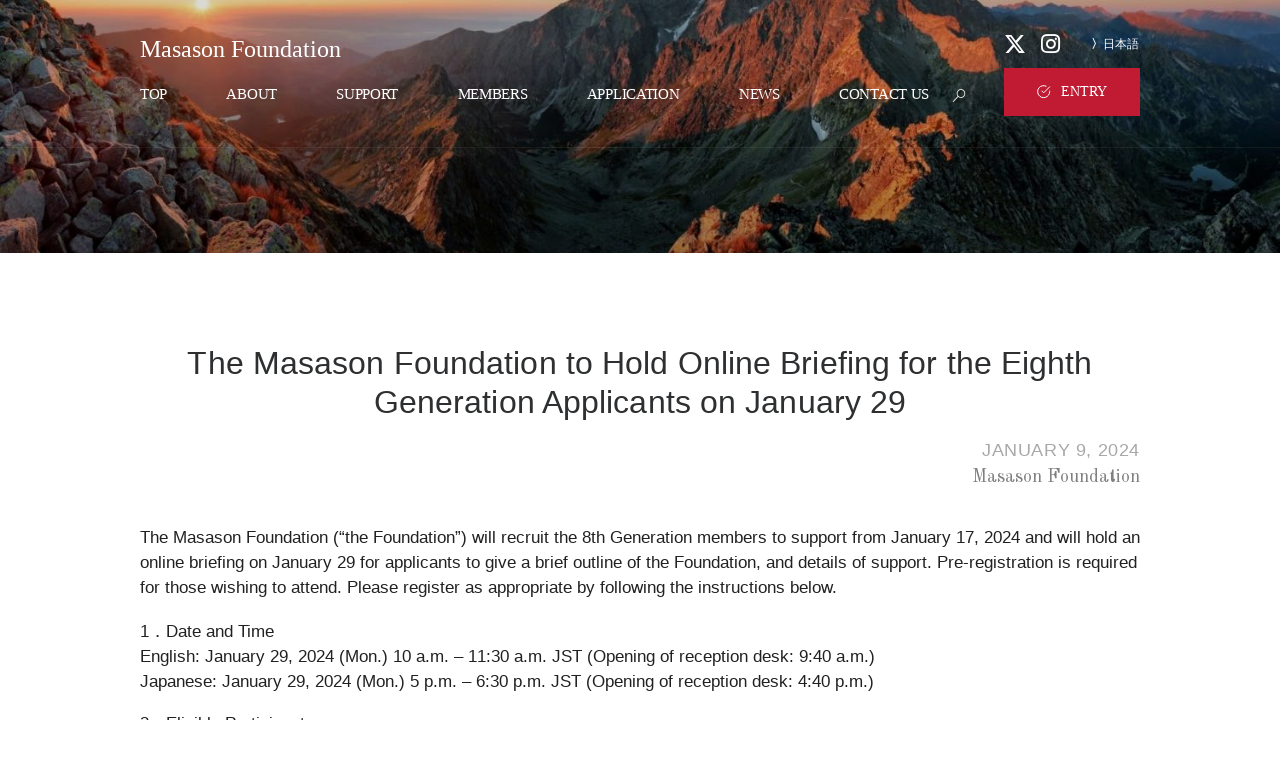

--- FILE ---
content_type: text/html; charset=UTF-8
request_url: https://masason-foundation.org/en/2024/01/09/125245/
body_size: 13572
content:
<!DOCTYPE html>
<html lang="en-US" class="no-js scheme_default">
<head>
<!-- Google Tag Manager -->
<script>(function(w,d,s,l,i){w[l]=w[l]||[];w[l].push({'gtm.start':
new Date().getTime(),event:'gtm.js'});var f=d.getElementsByTagName(s)[0],
j=d.createElement(s),dl=l!='dataLayer'?'&l='+l:'';j.async=true;j.src=
'https://www.googletagmanager.com/gtm.js?id='+i+dl;f.parentNode.insertBefore(j,f);
})(window,document,'script','dataLayer','GTM-537P37W');</script>
<!-- End Google Tag Manager -->

    <!-- Global site tag (gtag.js) - Google Analytics -->
    <script async src="https://www.googletagmanager.com/gtag/js?id=UA-135562726-1"></script>
    <script>
        window.dataLayer = window.dataLayer || [];
        function gtag(){dataLayer.push(arguments);}
        gtag('js', new Date());

        gtag('config', 'UA-135562726-1');
    </script>


    <title>The Masason Foundation to Hold Online Briefing for the Eighth Generation Applicants on January 29 - 孫正義育英財団</title>
<meta name="title" content="The Masason Foundation to Hold Online Briefing for the Eighth Generation Applicants on January 29" />
<meta name="description" content="The Masason Foundation (“the Foundation”) will recruit the 8th Generation members to support from January 17, 2024 and will hold an online briefing on January 29 for applicants to give a brief outline of the Foundation, and details of support. Pre-registration is required for those wishing to attend. Please reg ..." />
<meta property="og:title" content="The Masason Foundation to Hold Online Briefing for the Eighth Generation Applicants on January 29" />
<meta property="og:type" content="article" />
<meta property="og:url" content="https://masason-foundation.org/en/2024/01/09/125245/" />
<meta property="og:description" content="The Masason Foundation (“the Foundation”) will recruit the 8th Generation members to support from January 17, 2024 and will hold an online briefing on January 29 for applicants to give a brief outline of the Foundation, and details of support. Pre-registration is required for those wishing to attend. Please reg ..." />
<meta property="og:site_name" content="孫正義育英財団" />
<meta name="twitter:title" content="The Masason Foundation to Hold Online Briefing for the Eighth Generation Applicants on January 29" />
<meta name="twitter:description" content="The Masason Foundation (“the Foundation”) will recruit the 8th Generation members to support from January 17, 2024 and will hold an online briefing on January 29 for applicants to give a brief outline of the Foundation, and details of support. Pre-registration is required for those wishing to attend. Please reg ..." />
<meta name="twitter:domain" content="孫正義育英財団" />
<meta name="twitter:card" content="summary" />
<link rel="alternate" hreflang="ja" href="https://masason-foundation.org/2024/01/09/125237/" />
<link rel="alternate" hreflang="en" href="https://masason-foundation.org/en/2024/01/09/125245/" />
		<meta charset="UTF-8">
		<meta name="viewport" content="width=device-width, initial-scale=1, maximum-scale=1">
		<link rel="profile" href="http://gmpg.org/xfn/11">
		<link rel="pingback" href="https://masason-foundation.org/xmlrpc.php">
		
<!-- All in One SEO Pack 2.4.5.1 by Michael Torbert of Semper Fi Web Designob_start_detected [-1,-1] -->
<link rel="canonical" href="https://masason-foundation.org/en/2024/01/09/125245/" />
<!-- /all in one seo pack -->
<link rel='dns-prefetch' href='//fonts.googleapis.com' />
<link rel='dns-prefetch' href='//s.w.org' />
<link rel="alternate" type="application/rss+xml" title="孫正義育英財団 &raquo; Feed" href="https://masason-foundation.org/en/feed/" />
<link rel="alternate" type="application/rss+xml" title="孫正義育英財団 &raquo; Comments Feed" href="https://masason-foundation.org/en/comments/feed/" />
		<script type="text/javascript">
			window._wpemojiSettings = {"baseUrl":"https:\/\/s.w.org\/images\/core\/emoji\/2.4\/72x72\/","ext":".png","svgUrl":"https:\/\/s.w.org\/images\/core\/emoji\/2.4\/svg\/","svgExt":".svg","source":{"concatemoji":"https:\/\/masason-foundation.org\/wp-includes\/js\/wp-emoji-release.min.js"}};
			!function(a,b,c){function d(a,b){var c=String.fromCharCode;l.clearRect(0,0,k.width,k.height),l.fillText(c.apply(this,a),0,0);var d=k.toDataURL();l.clearRect(0,0,k.width,k.height),l.fillText(c.apply(this,b),0,0);var e=k.toDataURL();return d===e}function e(a){var b;if(!l||!l.fillText)return!1;switch(l.textBaseline="top",l.font="600 32px Arial",a){case"flag":return!(b=d([55356,56826,55356,56819],[55356,56826,8203,55356,56819]))&&(b=d([55356,57332,56128,56423,56128,56418,56128,56421,56128,56430,56128,56423,56128,56447],[55356,57332,8203,56128,56423,8203,56128,56418,8203,56128,56421,8203,56128,56430,8203,56128,56423,8203,56128,56447]),!b);case"emoji":return b=d([55357,56692,8205,9792,65039],[55357,56692,8203,9792,65039]),!b}return!1}function f(a){var c=b.createElement("script");c.src=a,c.defer=c.type="text/javascript",b.getElementsByTagName("head")[0].appendChild(c)}var g,h,i,j,k=b.createElement("canvas"),l=k.getContext&&k.getContext("2d");for(j=Array("flag","emoji"),c.supports={everything:!0,everythingExceptFlag:!0},i=0;i<j.length;i++)c.supports[j[i]]=e(j[i]),c.supports.everything=c.supports.everything&&c.supports[j[i]],"flag"!==j[i]&&(c.supports.everythingExceptFlag=c.supports.everythingExceptFlag&&c.supports[j[i]]);c.supports.everythingExceptFlag=c.supports.everythingExceptFlag&&!c.supports.flag,c.DOMReady=!1,c.readyCallback=function(){c.DOMReady=!0},c.supports.everything||(h=function(){c.readyCallback()},b.addEventListener?(b.addEventListener("DOMContentLoaded",h,!1),a.addEventListener("load",h,!1)):(a.attachEvent("onload",h),b.attachEvent("onreadystatechange",function(){"complete"===b.readyState&&c.readyCallback()})),g=c.source||{},g.concatemoji?f(g.concatemoji):g.wpemoji&&g.twemoji&&(f(g.twemoji),f(g.wpemoji)))}(window,document,window._wpemojiSettings);
		</script>
		<style type="text/css">
img.wp-smiley,
img.emoji {
	display: inline !important;
	border: none !important;
	box-shadow: none !important;
	height: 1em !important;
	width: 1em !important;
	margin: 0 .07em !important;
	vertical-align: -0.1em !important;
	background: none !important;
	padding: 0 !important;
}
</style>
<link rel='stylesheet' id='contact-form-7-css'  href='https://masason-foundation.org/wp-content/plugins/contact-form-7/includes/css/styles.css' type='text/css' media='all' />
<link rel='stylesheet' id='essential-grid-plugin-settings-css'  href='https://masason-foundation.org/wp-content/plugins/essential-grid/public/assets/css/settings.css' type='text/css' media='all' />
<link rel='stylesheet' id='tp-open-sans-css'  href='https://fonts.googleapis.com/css?family=Open+Sans%3A300%2C400%2C600%2C700%2C800' type='text/css' media='all' />
<link rel='stylesheet' id='tp-raleway-css'  href='https://fonts.googleapis.com/css?family=Raleway%3A100%2C200%2C300%2C400%2C500%2C600%2C700%2C800%2C900' type='text/css' media='all' />
<link rel='stylesheet' id='tp-droid-serif-css'  href='https://fonts.googleapis.com/css?family=Droid+Serif%3A400%2C700' type='text/css' media='all' />
<link rel='stylesheet' id='rs-plugin-settings-css'  href='https://masason-foundation.org/wp-content/plugins/revslider/public/assets/css/settings.css' type='text/css' media='all' />
<style id='rs-plugin-settings-inline-css' type='text/css'>
#slide-1-layer-2{font-size:14px}.tp-bgimg.defaultimg{background-position:top !important}
</style>
<link rel='stylesheet' id='trx_addons-icons-css'  href='https://masason-foundation.org/wp-content/plugins/trx_addons/css/font-icons/css/trx_addons_icons-embedded.css' type='text/css' media='all' />
<link rel='stylesheet' id='swiperslider-css'  href='https://masason-foundation.org/wp-content/plugins/trx_addons/js/swiper/swiper.min.css' type='text/css' media='all' />
<link rel='stylesheet' id='magnific-popup-css'  href='https://masason-foundation.org/wp-content/plugins/trx_addons/js/magnific/magnific-popup.min.css' type='text/css' media='all' />
<link rel='stylesheet' id='trx_addons-css'  href='https://masason-foundation.org/wp-content/plugins/trx_addons/css/trx_addons.css' type='text/css' media='all' />
<link rel='stylesheet' id='wpml-legacy-dropdown-0-css'  href='https://masason-foundation.org/wp-content/plugins/46795_WPML_v3.7.1/templates/language-switchers/legacy-dropdown/style.css' type='text/css' media='all' />
<style id='wpml-legacy-dropdown-0-inline-css' type='text/css'>
.wpml-ls-statics-shortcode_actions, .wpml-ls-statics-shortcode_actions .wpml-ls-sub-menu, .wpml-ls-statics-shortcode_actions a {border-color:#cdcdcd;}.wpml-ls-statics-shortcode_actions a {color:#444444;background-color:#ffffff;}.wpml-ls-statics-shortcode_actions a:hover,.wpml-ls-statics-shortcode_actions a:focus {color:#000000;background-color:#eeeeee;}.wpml-ls-statics-shortcode_actions .wpml-ls-current-language>a {color:#444444;background-color:#ffffff;}.wpml-ls-statics-shortcode_actions .wpml-ls-current-language:hover>a, .wpml-ls-statics-shortcode_actions .wpml-ls-current-language>a:focus {color:#000000;background-color:#eeeeee;}
</style>
<link rel='stylesheet' id='wpml-menu-item-0-css'  href='https://masason-foundation.org/wp-content/plugins/46795_WPML_v3.7.1/templates/language-switchers/menu-item/style.css' type='text/css' media='all' />
<link rel='stylesheet' id='parent-style-css'  href='https://masason-foundation.org/wp-content/themes/mckinney-politics/style.css' type='text/css' media='all' />
<link rel='stylesheet' id='child-style-css'  href='https://masason-foundation.org/wp-content/themes/mckinney-politics-child/style.css' type='text/css' media='all' />
<link rel='stylesheet' id='mckinney-politics-font-google_fonts-css'  href='https://fonts.googleapis.com/css?family=Roboto:400,300,500,400italic,300italic,500italic,700,700italic|Old+Standard+TT:400,700,400italic&#038;subset=latin,latin-ext' type='text/css' media='all' />
<link rel='stylesheet' id='mckinney-politics-fontello-css'  href='https://masason-foundation.org/wp-content/themes/mckinney-politics/css/fontello/css/fontello-embedded.css' type='text/css' media='all' />
<link rel='stylesheet' id='mckinney-politics-main-css'  href='https://masason-foundation.org/wp-content/themes/mckinney-politics-child/style.css' type='text/css' media='all' />
<link rel='stylesheet' id='mckinney-politics-animation-css'  href='https://masason-foundation.org/wp-content/themes/mckinney-politics/css/animation.css' type='text/css' media='all' />
<link rel='stylesheet' id='mckinney-politics-colors-css'  href='https://masason-foundation.org/wp-content/themes/mckinney-politics/css/__colors.css' type='text/css' media='all' />
<link rel='stylesheet' id='mckinney-politics-styles-css'  href='https://masason-foundation.org/wp-content/themes/mckinney-politics/css/__styles.css' type='text/css' media='all' />
<link rel='stylesheet' id='mediaelement-css'  href='https://masason-foundation.org/wp-includes/js/mediaelement/mediaelementplayer-legacy.min.css' type='text/css' media='all' />
<link rel='stylesheet' id='wp-mediaelement-css'  href='https://masason-foundation.org/wp-includes/js/mediaelement/wp-mediaelement.min.css' type='text/css' media='all' />
<link rel='stylesheet' id='mckinney-politics-responsive-css'  href='https://masason-foundation.org/wp-content/themes/mckinney-politics/css/responsive.css' type='text/css' media='all' />
<script type='text/javascript' src='https://masason-foundation.org/wp-includes/js/jquery/jquery.js'></script>
<script type='text/javascript' src='https://masason-foundation.org/wp-includes/js/jquery/jquery-migrate.min.js'></script>
<script type='text/javascript' src='https://masason-foundation.org/wp-content/plugins/essential-grid/public/assets/js/lightbox.js'></script>
<script type='text/javascript' src='https://masason-foundation.org/wp-content/plugins/essential-grid/public/assets/js/jquery.themepunch.tools.min.js'></script>
<script type='text/javascript' src='https://masason-foundation.org/wp-content/plugins/essential-grid/public/assets/js/jquery.themepunch.essential.min.js'></script>
<script type='text/javascript' src='https://masason-foundation.org/wp-content/plugins/revslider/public/assets/js/jquery.themepunch.revolution.min.js'></script>
<script type='text/javascript' src='https://masason-foundation.org/wp-content/plugins/46795_WPML_v3.7.1/templates/language-switchers/legacy-dropdown/script.js'></script>
<script type='text/javascript'>
var mejsL10n = {"language":"en","strings":{"mejs.install-flash":"You are using a browser that does not have Flash player enabled or installed. Please turn on your Flash player plugin or download the latest version from https:\/\/get.adobe.com\/flashplayer\/","mejs.fullscreen-off":"Turn off Fullscreen","mejs.fullscreen-on":"Go Fullscreen","mejs.download-video":"Download Video","mejs.fullscreen":"Fullscreen","mejs.time-jump-forward":["Jump forward 1 second","Jump forward %1 seconds"],"mejs.loop":"Toggle Loop","mejs.play":"Play","mejs.pause":"Pause","mejs.close":"Close","mejs.time-slider":"Time Slider","mejs.time-help-text":"Use Left\/Right Arrow keys to advance one second, Up\/Down arrows to advance ten seconds.","mejs.time-skip-back":["Skip back 1 second","Skip back %1 seconds"],"mejs.captions-subtitles":"Captions\/Subtitles","mejs.captions-chapters":"Chapters","mejs.none":"None","mejs.mute-toggle":"Mute Toggle","mejs.volume-help-text":"Use Up\/Down Arrow keys to increase or decrease volume.","mejs.unmute":"Unmute","mejs.mute":"Mute","mejs.volume-slider":"Volume Slider","mejs.video-player":"Video Player","mejs.audio-player":"Audio Player","mejs.ad-skip":"Skip ad","mejs.ad-skip-info":["Skip in 1 second","Skip in %1 seconds"],"mejs.source-chooser":"Source Chooser","mejs.stop":"Stop","mejs.speed-rate":"Speed Rate","mejs.live-broadcast":"Live Broadcast","mejs.afrikaans":"Afrikaans","mejs.albanian":"Albanian","mejs.arabic":"Arabic","mejs.belarusian":"Belarusian","mejs.bulgarian":"Bulgarian","mejs.catalan":"Catalan","mejs.chinese":"Chinese","mejs.chinese-simplified":"Chinese (Simplified)","mejs.chinese-traditional":"Chinese (Traditional)","mejs.croatian":"Croatian","mejs.czech":"Czech","mejs.danish":"Danish","mejs.dutch":"Dutch","mejs.english":"English","mejs.estonian":"Estonian","mejs.filipino":"Filipino","mejs.finnish":"Finnish","mejs.french":"French","mejs.galician":"Galician","mejs.german":"German","mejs.greek":"Greek","mejs.haitian-creole":"Haitian Creole","mejs.hebrew":"Hebrew","mejs.hindi":"Hindi","mejs.hungarian":"Hungarian","mejs.icelandic":"Icelandic","mejs.indonesian":"Indonesian","mejs.irish":"Irish","mejs.italian":"Italian","mejs.japanese":"Japanese","mejs.korean":"Korean","mejs.latvian":"Latvian","mejs.lithuanian":"Lithuanian","mejs.macedonian":"Macedonian","mejs.malay":"Malay","mejs.maltese":"Maltese","mejs.norwegian":"Norwegian","mejs.persian":"Persian","mejs.polish":"Polish","mejs.portuguese":"Portuguese","mejs.romanian":"Romanian","mejs.russian":"Russian","mejs.serbian":"Serbian","mejs.slovak":"Slovak","mejs.slovenian":"Slovenian","mejs.spanish":"Spanish","mejs.swahili":"Swahili","mejs.swedish":"Swedish","mejs.tagalog":"Tagalog","mejs.thai":"Thai","mejs.turkish":"Turkish","mejs.ukrainian":"Ukrainian","mejs.vietnamese":"Vietnamese","mejs.welsh":"Welsh","mejs.yiddish":"Yiddish"}};
</script>
<script type='text/javascript' src='https://masason-foundation.org/wp-includes/js/mediaelement/mediaelement-and-player.min.js'></script>
<script type='text/javascript' src='https://masason-foundation.org/wp-includes/js/mediaelement/mediaelement-migrate.min.js'></script>
<script type='text/javascript'>
/* <![CDATA[ */
var _wpmejsSettings = {"pluginPath":"\/wp-includes\/js\/mediaelement\/","classPrefix":"mejs-","stretching":"responsive"};
/* ]]> */
</script>
<link rel='https://api.w.org/' href='https://masason-foundation.org/en/wp-json/' />
<link rel="EditURI" type="application/rsd+xml" title="RSD" href="https://masason-foundation.org/xmlrpc.php?rsd" />
<link rel="wlwmanifest" type="application/wlwmanifest+xml" href="https://masason-foundation.org/wp-includes/wlwmanifest.xml" /> 
<link rel='prev' title='The Masason Foundation to Recruit the Eighth Generation Members to Support' href='https://masason-foundation.org/en/2023/12/14/125173/' />
<link rel='next' title='Masason Foundation Starts Accepting the Eighth Generation Member Applications' href='https://masason-foundation.org/en/2024/01/17/125368/' />
<meta name="generator" content="WordPress 4.9.4" />
<link rel='shortlink' href='https://masason-foundation.org/en/?p=125245' />
<link rel="alternate" type="application/json+oembed" href="https://masason-foundation.org/en/wp-json/oembed/1.0/embed?url=https%3A%2F%2Fmasason-foundation.org%2Fen%2F2024%2F01%2F09%2F125245%2F" />
<link rel="alternate" type="text/xml+oembed" href="https://masason-foundation.org/en/wp-json/oembed/1.0/embed?url=https%3A%2F%2Fmasason-foundation.org%2Fen%2F2024%2F01%2F09%2F125245%2F&#038;format=xml" />
<meta name="generator" content="WPML ver:3.7.1 stt:1,28;" />
		<script type="text/javascript">
			var ajaxRevslider;
			
			jQuery(document).ready(function() {
				// CUSTOM AJAX CONTENT LOADING FUNCTION
				ajaxRevslider = function(obj) {
				
					// obj.type : Post Type
					// obj.id : ID of Content to Load
					// obj.aspectratio : The Aspect Ratio of the Container / Media
					// obj.selector : The Container Selector where the Content of Ajax will be injected. It is done via the Essential Grid on Return of Content
					
					var content = "";

					data = {};
					
					data.action = 'revslider_ajax_call_front';
					data.client_action = 'get_slider_html';
					data.token = '46b5e7a0e7';
					data.type = obj.type;
					data.id = obj.id;
					data.aspectratio = obj.aspectratio;
					
					// SYNC AJAX REQUEST
					jQuery.ajax({
						type:"post",
						url:"https://masason-foundation.org/wp-admin/admin-ajax.php",
						dataType: 'json',
						data:data,
						async:false,
						success: function(ret, textStatus, XMLHttpRequest) {
							if(ret.success == true)
								content = ret.data;								
						},
						error: function(e) {
							console.log(e);
						}
					});
					
					 // FIRST RETURN THE CONTENT WHEN IT IS LOADED !!
					 return content;						 
				};
				
				// CUSTOM AJAX FUNCTION TO REMOVE THE SLIDER
				var ajaxRemoveRevslider = function(obj) {
					return jQuery(obj.selector+" .rev_slider").revkill();
				};

				// EXTEND THE AJAX CONTENT LOADING TYPES WITH TYPE AND FUNCTION
				var extendessential = setInterval(function() {
					if (jQuery.fn.tpessential != undefined) {
						clearInterval(extendessential);
						if(typeof(jQuery.fn.tpessential.defaults) !== 'undefined') {
							jQuery.fn.tpessential.defaults.ajaxTypes.push({type:"revslider",func:ajaxRevslider,killfunc:ajaxRemoveRevslider,openAnimationSpeed:0.3});   
							// type:  Name of the Post to load via Ajax into the Essential Grid Ajax Container
							// func: the Function Name which is Called once the Item with the Post Type has been clicked
							// killfunc: function to kill in case the Ajax Window going to be removed (before Remove function !
							// openAnimationSpeed: how quick the Ajax Content window should be animated (default is 0.3)
						}
					}
				},30);
			});
		</script>
					<style type="text/css">
			<!--
				#page_preloader {
					background-color: background-color:#ffffff;;				}
			-->
			</style>
			<meta name="generator" content="Powered by Slider Revolution 5.4.6.4 - responsive, Mobile-Friendly Slider Plugin for WordPress with comfortable drag and drop interface." />
<script type="text/javascript">function setREVStartSize(e){
				try{ var i=jQuery(window).width(),t=9999,r=0,n=0,l=0,f=0,s=0,h=0;					
					if(e.responsiveLevels&&(jQuery.each(e.responsiveLevels,function(e,f){f>i&&(t=r=f,l=e),i>f&&f>r&&(r=f,n=e)}),t>r&&(l=n)),f=e.gridheight[l]||e.gridheight[0]||e.gridheight,s=e.gridwidth[l]||e.gridwidth[0]||e.gridwidth,h=i/s,h=h>1?1:h,f=Math.round(h*f),"fullscreen"==e.sliderLayout){var u=(e.c.width(),jQuery(window).height());if(void 0!=e.fullScreenOffsetContainer){var c=e.fullScreenOffsetContainer.split(",");if (c) jQuery.each(c,function(e,i){u=jQuery(i).length>0?u-jQuery(i).outerHeight(!0):u}),e.fullScreenOffset.split("%").length>1&&void 0!=e.fullScreenOffset&&e.fullScreenOffset.length>0?u-=jQuery(window).height()*parseInt(e.fullScreenOffset,0)/100:void 0!=e.fullScreenOffset&&e.fullScreenOffset.length>0&&(u-=parseInt(e.fullScreenOffset,0))}f=u}else void 0!=e.minHeight&&f<e.minHeight&&(f=e.minHeight);e.c.closest(".rev_slider_wrapper").css({height:f})					
				}catch(d){console.log("Failure at Presize of Slider:"+d)}
			};</script>
		<style type="text/css" id="wp-custom-css">
			

span.logo.sukhhk {
    font-size: 24px;
    top: 10px;
    color: #fff;
    width: 100%;
}

ol li, ul.trx_addons_list>li {
	font-size: 1.2em;
}

.top_panel_navi      .with_bg_image   .scheme_default .state_fixed {
	position: fixed;
	top:0 !important;
}

.cpt_testimonial .more-link{
position: absolute !important;
  bottom: -40px !important;
}

.cpt_testimonial  h3 {
    font-size: 24px!important;
}


.post_layout_chess .post_inner {
    top: 41% !important;
}
.posts_container  .post_meta {
	display: flex !important;
}

.posts_container  .post_meta_item .post_date {
	min-width: 100px !important;
}

.posts_container  .post_meta_item .post_categories {
	max-height: 20px !important;
      min-width: 100px !important;
}


@media (max-width:500px){
	.posts_container .post_meta{
		display: block !important;
	}
	
	.posts_container span.post_meta_item.post_categories{
		margin-left: 0  !important;
		width: 100%!important;
	}
	
	.posts_container .entry-title {
    font-size: 1rem;
}
	
	
}


.admin-bar.top_panel_fixed .top_panel_navi {
    top: 0px;
}

@media (max-width: 500px) {
	li {
		font-size: .9em !important;
	}

	.foundation-overview-wrapper td {
		font-size: 1.2em !important;
	}

	.flow-area-out .flow-item span {
		font-size: 1em !important;
	}

	.close {
		color: #000 !important;
	}

	.posts_container span.post_meta_item.post_categories {
		box-sizing: border-box !important;
		width: 112px !important;
		max-width: 112px !important;
		min-width: 112px !important;
		height: 30px !important;
		max-height: 30px !important;
		min-height: 30px !important;
	}
}

.posts_container span.post_meta_item.post_date {
		width: 84px !important;
    min-width: 84px !important;
    box-sizing: border-box !important;
	}

.posts_container span.post_meta_item.post_categories {
		box-sizing: border-box;
		width: 130px;
		max-width: 130px;
		min-width: 130px;
		height: 30px;
		max-height: 30px;
		min-height: 30px;
	}


.menu-item span {
    	font-size: 16px;
}

@media (max-width: 1100px) {
	.menu-item span {
    	font-size: 14px;
	}
}

@media (max-width: 1439px) and (min-width: 1263px) {
	h1 {
    	font-size: 3.9em !important;
	}
}

.top_panel_style_2 .top_panel_navi {
	margin-top: 0px;
}

.scheme_default .post_featured .mask {
	cursor: default !important;
}		</style>
	  <meta property="og:image" content="https://masason-foundation.org/wp-content/uploads/2018/01/mainogp.png" />

<!-- allposts -->
<!-- allposts -->


  
<!-- font -->
<link href="https://use.fontawesome.com/releases/v5.15.1/css/all.css" rel="stylesheet">
<!-- font -->
</head>

<body class="post-template-default single single-post postid-125245 single-format-standard preloader body_tag body_style_wide scheme_default blog_mode_post is_single sidebar_hide header_style_header-1 header_position_default header_title_on menu_style_top no_layout">
<!-- Google Tag Manager (noscript) -->
<noscript><iframe src="https://www.googletagmanager.com/ns.html?id=GTM-537P37W"
height="0" width="0" style="display:none;visibility:hidden"></iframe></noscript>
<!-- End Google Tag Manager (noscript) -->


	<div id="page_preloader"><div class="preloader_wrap preloader_circle"><div class="preloader_circ1"></div><div class="preloader_circ2"></div><div class="preloader_circ3"></div><div class="preloader_circ4"></div></div></div>
	<div class="body_wrap">

		<div class="page_wrap">

			<header class="top_panel top_panel_style_1 with_bg_image scheme_default"
			style="background-image: url(https://masason-foundation.org/wp-content/uploads/2017/10/cropped-moutainsun-1-e1516613257817.jpeg)"><div class="menu_mobile_button"></div>
<div class="top_panel_fixed_wrap"></div>
<div class="top_panel_navi
			 with_bg_image			scheme_default">



<!-- language_branch- -->
<div class="menu_main_wrap clearfix enpage"><!-- language_branch- -->

		<div class="content_wrap">
			<a href="/en/" data-wpel-link="internal"><span class="logo sukhhk">Masason Foundation</span></a><nav class="menu_main_nav_area menu_hover_slide_line">
			<ul id="menu_main" class="menu_main_nav"><li id="menu-item-2508" class="menu-item menu-item-type-custom menu-item-object-custom menu-item-2508"><a href="/en/" data-wpel-link="internal"><span>Top</span></a></li>
<li id="menu-item-1282" class="menu-item menu-item-type-custom menu-item-object-custom menu-item-1282"><a href="/en/about/" data-wpel-link="internal"><span>About</span></a></li>
<li id="menu-item-1283" class="menu-item menu-item-type-custom menu-item-object-custom menu-item-1283"><a href="/en/support/" data-wpel-link="internal"><span>Support</span></a></li>
<li id="menu-item-1285" class="menu-item menu-item-type-custom menu-item-object-custom menu-item-1285"><a href="/en/scholars/" data-wpel-link="internal"><span>Members</span></a></li>
<li id="menu-item-1291" class="menu-item menu-item-type-custom menu-item-object-custom menu-item-1291"><a href="/en/requirements/" data-wpel-link="internal"><span>Application</span></a></li>
<li id="menu-item-1286" class="menu-item menu-item-type-custom menu-item-object-custom menu-item-1286"><a href="/en/allposts/" data-wpel-link="internal"><span>News</span></a></li>
<li id="menu-item-1538" class="menu-item menu-item-type-custom menu-item-object-custom menu-item-1538"><a href="/en/contact/" data-wpel-link="internal"><span>Contact Us</span></a></li>
<li id="menu-item-wpml-ls-49-en" class="menu-item-language menu-item-language-current menu-item menu-item-has-children wpml-ls-slot-49 wpml-ls-item wpml-ls-item-en wpml-ls-current-language wpml-ls-menu-item wpml-ls-last-item menu-item-wpml-ls-49-en"><a title="English" href="https://masason-foundation.org/en/2024/01/09/125245/" data-wpel-link="internal"><span><span class="wpml-ls-native">English</span></span></a>
<ul class="sub-menu">
	<li id="menu-item-wpml-ls-49-ja" class="menu-item-language menu-item wpml-ls-slot-49 wpml-ls-item wpml-ls-item-ja wpml-ls-menu-item wpml-ls-first-item menu-item-wpml-ls-49-ja"><a title="日本語" href="https://masason-foundation.org/2024/01/09/125237/" data-wpel-link="external" target="_blank" rel="external noopener noreferrer"><span><span class="wpml-ls-native">日本語</span></span></a></li>
</ul>
</li>
</ul>
<div
	 class="wpml-ls-statics-shortcode_actions wpml-ls wpml-ls-legacy-dropdown js-wpml-ls-legacy-dropdown" id="lang_sel">
	<ul>

		<li tabindex="0" class="wpml-ls-slot-shortcode_actions wpml-ls-item wpml-ls-item-en wpml-ls-current-language wpml-ls-last-item wpml-ls-item-legacy-dropdown">
			<a href="#" class="js-wpml-ls-item-toggle wpml-ls-item-toggle lang_sel_sel icl-en" data-wpel-link="internal"><span class="wpml-ls-native icl_lang_sel_native">English</span></a>

			<ul class="wpml-ls-sub-menu">
				
					<li class="icl-ja wpml-ls-slot-shortcode_actions wpml-ls-item wpml-ls-item-ja wpml-ls-first-item">
						<a href="https://masason-foundation.org/2024/01/09/125237/" data-wpel-link="external" target="_blank" rel="external noopener noreferrer"><span class="wpml-ls-native icl_lang_sel_native">日本語</span></a>
					</li>

							</ul>

		</li>

	</ul>
</div><div class="search_wrap search_style_fullscreen">
	<div class="search_form_wrap">
		<form role="search" method="get" class="search_form" action="https://masason-foundation.org/en/">
			<input type="text" class="search_field" placeholder="Search" value="" name="s">
			<button type="submit" class="search_submit icon-search-top"></button>
							<a class="search_close icon-clear-2" data-wpel-link="internal"></a>
					</form>
	</div>
	<div class="search_results widget_area"><a href="#" class="search_results_close icon-cancel" data-wpel-link="internal"></a><div class="search_results_content"></div></div>
</div>


					<!-- <a href="https://masason-foundation.my.salesforce-sites.com/PrivacyPolicyEPage" id="header_entry_btn" class="sc_button sc_button_default sc_button_size_normal sc_button_icon_left sc_button_hover_slide_bottom" style="display: none;" data-wpel-link="external" target="_blank" rel="external noopener noreferrer"><span></span></a> -->
					<a href="https://masason-foundation.my.salesforce-sites.com/PrivacyPolicyEPage" id="header_entry_btn" class="sc_button sc_button_default sc_button_size_normal sc_button_icon_left sc_button_hover_slide_bottom" data-wpel-link="external" target="_blank" rel="external noopener noreferrer"><span></span></a>

					<div id="head_sns_zone">
						<a href="https://twitter.com/masason_f" target="_blank" class=""><i class="fa-brands fa-x-twitter"></i></a>
						<a href="https://www.instagram.com/masason_foundation/" target="_blank" class=""><i class="fab fa-instagram"></i></a>
					</div>

				</nav>


		</div>
	</div>


</div><!-- /.top_panel_navi -->
</header>
<div class="menu_mobile_overlay"></div>
<div class="menu_mobile scheme_dark">
	<div class="menu_mobile_inner">
		<div class="menu_mobile_close icon-cancel"></div>		<nav class="menu_mobile_nav_area">
			 <ul id="menu_mobile" class="menu_mobile_nav"><li class="menu-item menu-item-type-custom menu-item-object-custom menu-item-2508"><a href="/en/" data-wpel-link="internal"><span>Top</span></a></li>
<li class="menu-item menu-item-type-custom menu-item-object-custom menu-item-1282"><a href="/en/about/" data-wpel-link="internal"><span>About</span></a></li>
<li class="menu-item menu-item-type-custom menu-item-object-custom menu-item-1283"><a href="/en/support/" data-wpel-link="internal"><span>Support</span></a></li>
<li class="menu-item menu-item-type-custom menu-item-object-custom menu-item-1285"><a href="/en/scholars/" data-wpel-link="internal"><span>Members</span></a></li>
<li class="menu-item menu-item-type-custom menu-item-object-custom menu-item-1291"><a href="/en/requirements/" data-wpel-link="internal"><span>Application</span></a></li>
<li class="menu-item menu-item-type-custom menu-item-object-custom menu-item-1286"><a href="/en/allposts/" data-wpel-link="internal"><span>News</span></a></li>
<li class="menu-item menu-item-type-custom menu-item-object-custom menu-item-1538"><a href="/en/contact/" data-wpel-link="internal"><span>Contact Us</span></a></li>
<li class="menu-item-language menu-item-language-current menu-item menu-item-has-children wpml-ls-slot-49 wpml-ls-item wpml-ls-item-en wpml-ls-current-language wpml-ls-menu-item wpml-ls-last-item menu-item-wpml-ls-49-en"><a title="English" href="https://masason-foundation.org/en/2024/01/09/125245/" data-wpel-link="internal"><span><span class="wpml-ls-native">English</span></span></a>
<ul class="sub-menu">
	<li class="menu-item-language menu-item wpml-ls-slot-49 wpml-ls-item wpml-ls-item-ja wpml-ls-menu-item wpml-ls-first-item menu-item-wpml-ls-49-ja"><a title="日本語" href="https://masason-foundation.org/2024/01/09/125237/" data-wpel-link="external" target="_blank" rel="external noopener noreferrer"><span><span class="wpml-ls-native">日本語</span></span></a></li>
</ul>
</li>
</ul>
<div
	 class="wpml-ls-statics-shortcode_actions wpml-ls wpml-ls-legacy-dropdown js-wpml-ls-legacy-dropdown" id="lang_sel">
	<ul>

		<li tabindex="0" class="wpml-ls-slot-shortcode_actions wpml-ls-item wpml-ls-item-en wpml-ls-current-language wpml-ls-last-item wpml-ls-item-legacy-dropdown">
			<a href="#" class="js-wpml-ls-item-toggle wpml-ls-item-toggle lang_sel_sel icl-en" data-wpel-link="internal"><span class="wpml-ls-native icl_lang_sel_native">English</span></a>

			<ul class="wpml-ls-sub-menu">
				
					<li class="icl-ja wpml-ls-slot-shortcode_actions wpml-ls-item wpml-ls-item-ja wpml-ls-first-item">
						<a href="https://masason-foundation.org/2024/01/09/125237/" data-wpel-link="external" target="_blank" rel="external noopener noreferrer"><span class="wpml-ls-native icl_lang_sel_native">日本語</span></a>
					</li>

							</ul>

		</li>

	</ul>
</div>
		</nav>		<div class="search_mobile">
			<div class="search_form_wrap">
				<form role="search" method="get" class="search_form" action="https://masason-foundation.org/en/">
					<input type="text" class="search_field" placeholder="Search ..." value="" name="s">
					<button type="submit" class="search_submit icon-search" title="Start search"></button>
				</form>
			</div>
		</div>

		<div id="mobile_sns_zone">
			<a href="https://twitter.com/masason_f" target="_blank" class=""><i class="fa-brands fa-x-twitter"></i></a>
			<a href="https://www.instagram.com/masason_foundation/" target="_blank" class=""><i class="fab fa-instagram"></i></a>
		</div>

		

<!-- language_branch- -->
<!-- language_branch- -->

		<!-- <a href="https://masason-foundation.my.salesforce-sites.com/PrivacyPolicyEPage" id="mobile_entry_btn" class="sc_button sc_button_default sc_button_size_normal sc_button_icon_left sc_button_hover_slide_bottom enpage" style="display: none;" data-wpel-link="external" target="_blank" rel="external noopener noreferrer"><span></span></a> -->
		<a href="https://masason-foundation.my.salesforce-sites.com/PrivacyPolicyEPage" id="mobile_entry_btn" class="sc_button sc_button_default sc_button_size_normal sc_button_icon_left sc_button_hover_slide_bottom enpage" data-wpel-link="external" target="_blank" rel="external noopener noreferrer"><span></span></a>

	</div>
</div>

			<div class="page_content_wrap scheme_default">

								<div class="content_wrap">
				
					
					<div class="content">
						<style>
     .post_date a {
    color: #c01b33;
    pointer-events: none;
    cursor: default;
}
.post_item_single .post_meta {
    margin-bottom: 2px !important;

}
</style>
<article id="post-125245" class="post_item_single post_type_post post_format_ itemscope post-125245 post type-post status-publish format-standard hentry category-event-en"		itemscope itemtype="http://schema.org/BlogPosting">

			<div class="post_header entry-header">
			<h2 class="post_title entry-title" itemprop="headline">The Masason Foundation to Hold Online Briefing for the Eighth Generation Applicants on January 29</h2><div class="post_meta">					<span class="post_meta_item post_date date updated" itemprop="datePublished"><a href="https://masason-foundation.org/en/2024/01/09/125245/" data-wpel-link="internal">January 9, 2024</a></span>
									<span class="post_meta_item post_categories"><a href="https://masason-foundation.org/en/category/event-en/" rel="category tag" data-wpel-link="internal">Event</a></span>
					<a href="https://masason-foundation.org/en/2024/01/09/125245/" class="post_meta_item post_counters_item post_counters_views trx_addons_icon-eye" data-wpel-link="internal"><span class="post_counters_number">681</span><span class="post_counters_label">Views</span></a></div><!-- .post_meta -->			 <span class="post_meta_item post_date date updated" style="text-transform: capitalize;">Masason Foundation </span>
		</div><!-- .post_header -->
			<div class="post_content entry-content" itemprop="articleBody">
		<p>The Masason Foundation (“the Foundation”) will recruit the 8th Generation members to support from January 17, 2024 and will hold an online briefing on January 29 for applicants to give a brief outline of the Foundation, and details of support. Pre-registration is required for those wishing to attend. Please register as appropriate by following the instructions below.<span style="font-size: 10.5px;"> </p>
<p></span> 1．Date and Time<br />English: January 29, 2024 (Mon.) 10 a.m. – 11:30 a.m. JST (Opening of reception desk: 9:40 a.m.)<br />Japanese: January 29, 2024 (Mon.) 5 p.m. – 6:30 p.m. JST (Opening of reception desk: 4:40 p.m.)</p>
<p>2．Eligible Participants <br /><span style="font-weight: 400;">Applicants for the 8th generation  members</span></p>
<p>3．Agenda (Planned) <br /><span style="font-weight: 400;">A briefing on the Foundation, details of support, and application process / Introduction of members /Q&amp;A session</span></p>
<p>4．Pre-registration instructions<br /><span>Please apply using the form (</span><a href="https://forms.gle/hoMv455qpboY75t17" data-wpel-link="external" target="_blank" rel="external noopener noreferrer"><span>https://forms.gle/hoMv455qpboY75t17</span></a><span>) by January 23, 2024 (Tue.) JST.<br /></span>The Zoom URL and access information will be sent to participants on January 25, 2024 (Thu.) JST.<br /><span><br /></span>5．Video <br /><span style="font-weight: 400;">The video of the briefing will be posted on the Foundation’s website at a later date.</span></p>
				<div class="post_meta post_meta_single">
				<span class="post_meta_item post_share"><div class="socials_wrap socials_share socials_size_tiny socials_type_block socials_dir_horizontal"><span class="social_items inited"><span class="social_item social_item_popup"><a href="https://twitter.com/share?url=https%3A%2F%2Fmasason-foundation.org%2Fen%2F2024%2F01%2F09%2F125245%2F&amp;text=The Masason Foundation to Hold Online Briefing for the Eighth Generation Applicants on January 29 - 孫正義育英財団" target="_blank" rel="nofollow external noopener noreferrer" class="social_icons social_twitter" data-wpel-link="external"><span class="trx_addons_icon-twitter trx_addons_icon-x-twitter"></span></a></span></span></div></span> 				</div>
					</div><!-- .entry-content -->

	
</article>
<div class="nav-links-single">
	<nav class="navigation post-navigation" role="navigation">
		<h2 class="screen-reader-text">Post navigation</h2>
		<div class="nav-links"><div class="nav-previous"><a href="https://masason-foundation.org/en/2023/12/14/125173/" rel="prev" data-wpel-link="internal"><span class="nav-arrow"></span><span class="screen-reader-text">Previous post:</span> <h6 class="post-title">The Masason Foundation to Recruit the Eighth Generation Members to Support</h6><span class="post_date">2023年12月14日</span></a></div><div class="nav-next"><a href="https://masason-foundation.org/en/2024/01/17/125368/" rel="next" data-wpel-link="internal"><span class="nav-arrow"></span><span class="screen-reader-text">Next post:</span> <h6 class="post-title">Masason Foundation Starts Accepting the Eighth Generation Member Applications</h6><span class="post_date">2024年1月17日</span></a></div></div>
	</nav></div>			<section class="related_wrap">
				<h2 class="section title related_wrap_title">You May Also Like</h2>
				<div class="columns_wrap posts_container">
					<div class="column-1_2"><div class="related_item related_item_style_2">
			<div class="post_featured" style="background-image: url(https://masason-foundation.org/wp-content/themes/mckinney-politics/images/no-image.jpg)">
					</div>
		<div class="post_header entry-header">
			<span class="post_date"><a href="https://masason-foundation.org/en/2024/02/07/125529/" data-wpel-link="internal">2024年2月7日</a></span>			<h6 class="post_title entry-title"><a href="https://masason-foundation.org/en/2024/02/07/125529/" data-wpel-link="internal">The Masason Foundation Posts Video of Briefing for the Eighth Generation Applicants</a></h6>
		</div>
	</div>
</div><div class="column-1_2"><div class="related_item related_item_style_2">
			<div class="post_featured" style="background-image: url(https://masason-foundation.org/wp-content/themes/mckinney-politics/images/no-image.jpg)">
					</div>
		<div class="post_header entry-header">
			<span class="post_date"><a href="https://masason-foundation.org/en/2023/02/10/122530/" data-wpel-link="internal">2023年2月10日</a></span>			<h6 class="post_title entry-title"><a href="https://masason-foundation.org/en/2023/02/10/122530/" data-wpel-link="internal">The Masason Foundation Posts Video of Briefing for Generation 7 Applicants</a></h6>
		</div>
	</div>
</div>				</div>
			</section>
		          </div><!-- </.content> -->

          </div><!-- </.content_wrap> -->      </div><!-- </.page_content_wrap> -->

      
      <footer class="site_footer_wrap scheme_dark bg_on">
                    <div class="logo_footer_wrap scheme_dark">
              <div class="logo_footer_wrap_inner">
                              </div>
            </div>
                    <div class="copyright_wrap scheme_dark">

          <div id="foot_sns_zone">
            <a href="https://twitter.com/masason_f" target="_blank" class=""><i class="fa-brands fa-x-twitter"></i></a>
            <a href="https://www.instagram.com/masason_foundation/" target="_blank" class=""><i class="fab fa-instagram"></i></a>
          </div>

          <div class="copyright_wrap_inner">
            <div class="content_wrap">

              <div class="copyright_text">Masason Foundation ©  All rights reserved. <a id="footer_copy_link1" href="/terms" data-wpel-link="internal">免責事項</a> and <a id="footer_copy_link2" href="/privacy" data-wpel-link="internal">プライバシーポリシー</a></div>

            </div>
          </div>
        </div>

      </footer><!-- /.site_footer_wrap -->

    </div><!-- /.page_wrap -->

  </div><!-- /.body_wrap -->

  
  		<!-- Post/page views count increment -->
		<script type="text/javascript">
			jQuery(document).ready(function() {
				setTimeout(function() {
					jQuery.post(TRX_ADDONS_STORAGE['ajax_url'], {
						action: 'post_counter',
						nonce: TRX_ADDONS_STORAGE['ajax_nonce'],
						post_id: 125245,
						views: 1
					}).done(function(response) {
						var rez = {};
						try {
							rez = JSON.parse(response);
						} catch (e) {
							rez = { error: TRX_ADDONS_STORAGE['ajax_error'] };
							console.log(response);
						}
						if (rez.error === '') {
							jQuery('.post_counters_single .post_counters_views .post_counters_number').html(rez.counter);
						}
					});
				}, 10);
			});
		</script>
		<script type='text/javascript'>
/* <![CDATA[ */
var wpcf7 = {"apiSettings":{"root":"https:\/\/masason-foundation.org\/en\/wp-json\/contact-form-7\/v1","namespace":"contact-form-7\/v1"},"recaptcha":{"messages":{"empty":"Please verify that you are not a robot."}}};
/* ]]> */
</script>
<script type='text/javascript' src='https://masason-foundation.org/wp-content/plugins/contact-form-7/includes/js/scripts.js'></script>
<script type='text/javascript' src='https://masason-foundation.org/wp-content/plugins/trx_addons/js/swiper/swiper.jquery.min.js'></script>
<script type='text/javascript' src='https://masason-foundation.org/wp-content/plugins/trx_addons/js/magnific/jquery.magnific-popup.min.js'></script>
<script type='text/javascript'>
/* <![CDATA[ */
var TRX_ADDONS_STORAGE = {"ajax_url":"https:\/\/masason-foundation.org\/wp-admin\/admin-ajax.php","ajax_nonce":"f50b5a1ecd","site_url":"https:\/\/masason-foundation.org","vc_edit_mode":"0","popup_engine":"magnific","user_logged_in":"0","email_mask":"^([a-zA-Z0-9_\\-]+\\.)*[a-zA-Z0-9_\\-]+@[a-z0-9_\\-]+(\\.[a-z0-9_\\-]+)*\\.[a-z]{2,6}$","msg_ajax_error":"Invalid server answer!","msg_magnific_loading":"Loading image","msg_magnific_error":"Error loading image","msg_error_like":"Error saving your like! Please, try again later.","msg_field_name_empty":"The name can't be empty","msg_field_email_empty":"Too short (or empty) email address","msg_field_email_not_valid":"Invalid email address","msg_field_text_empty":"The message text can't be empty","msg_send_complete":"Send message complete!","msg_send_error":"Transmit failed!","scroll_to_anchor":"0","update_location_from_anchor":"0","msg_sc_googlemap_not_avail":"Googlemap service is not available","msg_sc_googlemap_geocoder_error":"Error while geocode address"};
/* ]]> */
</script>
<script type='text/javascript' src='https://masason-foundation.org/wp-content/plugins/trx_addons/js/trx_addons.js'></script>
<script type='text/javascript'>
/* <![CDATA[ */
var MCKINNEY_POLITICS_STORAGE = {"ajax_url":"https:\/\/masason-foundation.org\/wp-admin\/admin-ajax.php","ajax_nonce":"f50b5a1ecd","site_url":"https:\/\/masason-foundation.org","user_logged_in":"","mobile_layout_width":"959","menu_cache":"","menu_animation_in":"fadeInUpSmall","menu_animation_out":"fadeOutDownSmall","background_video":"","use_mediaelements":"1","message_maxlength":"1000","site_scheme":"scheme_default","admin_mode":"","email_mask":"^([a-zA-Z0-9_\\-]+\\.)*[a-zA-Z0-9_\\-]+@[a-z0-9_\\-]+(\\.[a-z0-9_\\-]+)*\\.[a-z]{2,6}$","strings":{"ajax_error":"Invalid server answer!","error_global":"Error data validation!","name_empty":"The name can&#039;t be empty","name_long":"Too long name","email_empty":"Too short (or empty) email address","email_long":"Too long email address","email_not_valid":"Invalid email address","text_empty":"The message text can&#039;t be empty","text_long":"Too long message text","search_error":"Search error! Try again later.","send_complete":"Send message complete!","send_error":"Transmit failed!"},"menu_hover":"slide_line","menu_hover_color":"#142236","button_hover":"slide_bottom"};
/* ]]> */
</script>
<script type='text/javascript' src='https://masason-foundation.org/wp-content/themes/mckinney-politics/js/__scripts.js'></script>
<script type='text/javascript' src='https://masason-foundation.org/wp-includes/js/mediaelement/wp-mediaelement.min.js'></script>
<script type='text/javascript' src='https://masason-foundation.org/wp-includes/js/wp-embed.min.js'></script>
<script type='text/javascript'>
/* <![CDATA[ */
var icl_vars = {"current_language":"en","icl_home":"https:\/\/masason-foundation.org\/en\/","ajax_url":"https:\/\/masason-foundation.org\/en\/wp-admin\/admin-ajax.php","url_type":"1"};
/* ]]> */
</script>
<script type='text/javascript' src='https://masason-foundation.org/wp-content/plugins/46795_WPML_v3.7.1/res/js/sitepress.js'></script>
<a href="#" class="trx_addons_scroll_to_top trx_addons_icon-up" title="Scroll to top" data-wpel-link="internal"></a>
<script>
// グローバルnav・言語表示切替
$(function(){
  // PC/SP共通
  var parent = 'li.menu-item.wpml-ls-item';
  if($(parent).length){
    $(parent).hide();
      // hrefの入れ替え
      var parent_a = $(parent + ' > a');
      var child_a = $(parent + ' > ul.sub-menu > li > a');
      if (!parent_a || !child_a) {
        $(parent).show();
        return;
      }
      var parent_ref = parent_a.attr('href');
      var child_ref = child_a.attr('href');
      parent_a.attr("href", child_ref);
      child_a.attr("href", parent_ref);

      // テキストの入れ替え
      var parent_span = $(parent + ' > a > span > span');
      var child_span = $(parent + ' > ul.sub-menu > li > a > span > span');
      if (!parent_span || !child_span) {
        $(parent).show();
        return;
      }
      var parent_text = parent_span.html();
      var child_text = child_span.html();
      parent_span.replaceWith(child_text);
      child_span.replaceWith(parent_text);

      // 下層メニュー非表示
      $(parent).removeClass('menu-item-has-children');
      $(parent).find('.sub-menu').remove();

    $(parent).show();
  }
  // 日本語/英語で対になるページが存在しない場合に言語切り替えボタンのテキストを補完
  var textDom = $(parent).children('a');
  if(!$(textDom).hasClass('sf-with-ul')){
    if(location.pathname.match(/^\/en*/)){
      var textConts = '日本語';
    } else {
      var textConts = 'ENGLISH';
    }
    textDom.children('span').text(textConts);
  }
});

// 英語ページの場合title切り替え
if(location.pathname.match(/^\/en*/)){
  var currentTItle = document.title;
  var newTitle = currentTItle.replace('孫正義育英財団', 'Masason Foundation');
  document.title = newTitle;
  // footer コピーライトのリンクテキスト切り替え
  var footerCopyLinkText1 = 'Terms of use';
  var footerCopyLinkText2 = 'Privacy Policy';
  $('#footer_copy_link1').text(footerCopyLinkText1).attr('href', '/en/terms');
  $('#footer_copy_link2').text(footerCopyLinkText2).attr('href', '/en/privacy');

  // site nameタグ
  var metaDiscre = document.head.children;
  var metaLength = metaDiscre.length;
  for(var i = 0;i < metaLength;i++){
    var proper = metaDiscre[i].getAttribute('property');
    if(proper === 'og:site_name'){
      var dis = metaDiscre[i];
      dis.setAttribute('content','Masason Foundation');
    }
  }
}


// header_entry_btn_sp stick
$(function() {
  const sPosition = $('#header_entry_btn_sp').offset().top;
  const fPosition = sPosition + 20;
  if (sPosition){
    console.log(fPosition);
    $(window).scroll(function() {
      if ($(window).scrollTop() > fPosition) {
          $('#header_entry_btn_sp').addClass('sticked');
      } else {
          $('#header_entry_btn_sp').removeClass('sticked');
      };
    });
  };
});



// jQuery(function($){
//   // display & scroll
//   if($('#ctaLinkZone').length){
//     let linkPos  = $('#ctaLinkZone').offset().top;
//     console.log(linkPos);
//     if (linkPos){
//       $('#ctaBlock').stop().css('display','block');
//       let viewPos = linkPos - window.innerHeight;
//       $(window).scroll(function (){
//         let stPos = $(this).scrollTop();
//         if (stPos >= viewPos) {
//           $('#ctaBlock').fadeOut('fast');
//         } else {
//           $('#ctaBlock').fadeIn('fast');
//         }
//       });
//     }
//   }
//   // close
//   $('#ctaCrsBtn').click(function(){
//     $('#ctaBlock').addClass('d-none');
//   });
// });


</script>
</body>
</html>


--- FILE ---
content_type: text/html; charset=UTF-8
request_url: https://masason-foundation.org/wp-admin/admin-ajax.php
body_size: -103
content:
{"error":"","counter":682}

--- FILE ---
content_type: text/css
request_url: https://masason-foundation.org/wp-content/themes/mckinney-politics-child/style.css
body_size: 7900
content:
@charset 'utf-8';
/*
Theme Name: McKinney Politics Child
Template: mckinney-politics
Version: 1.7
*/
article.esg-filters > div.esg-pagination {display: none;}
@font-face {
  font-family: 'Noto Serif Japanese';
  font-style: normal;
  font-weight: 200;
  src: url('fonts/NotoSerifCJKjp/NotoSerifCJKjp-ExtraLight.otf') format('opentype');
}
@font-face {
  font-family: 'Noto Serif Japanese';
  font-style: normal;
  font-weight: 300;
  src: url('fonts/NotoSerifCJKjp/NotoSerifCJKjp-Light.otf') format('opentype');
}
@font-face {
  font-family: 'Noto Serif Japanese';
  font-style: normal;
  font-weight: 400;
  src: url('fonts/NotoSerifCJKjp/NotoSerifCJKjp-Regular.otf') format('opentype');
}
@font-face {
  font-family: 'Noto Serif Japanese';
  font-style: normal;
  font-weight: 500;
  src: url('fonts/NotoSerifCJKjp/NotoSerifCJKjp-Medium.otf') format('opentype');
}
@font-face {
  font-family: 'Noto Serif Japanese';
  font-style: normal;
  font-weight: 600;
  src: url('fonts/NotoSerifCJKjp/NotoSerifCJKjp-SemiBold.otf') format('opentype');
}
@font-face {
   font-family: 'Noto Serif Japanese';
   font-style: normal;
   font-weight: 700;
  src: url('fonts/NotoSerifCJKjp/NotoSerifCJKjp-Bold.otf') format('opentype');
}
@font-face {
  font-family: 'Noto Serif Japanese';
  font-style: normal;
  font-weight: 900;
  src: url('fonts/NotoSerifCJKjp/NotoSerifCJKjp-Black.otf') format('opentype');
}

*{
 font-family: "Old Standard TT",  "Times New Roman", "HG明朝E", "Yu Mincho" , "游明朝体" ,"游明朝", YuMincho, "ヒラギノ明朝 ProN W3", "Hiragino Mincho ProN", "HG明朝E", "メイリオ", Meiryo,  'Noto Serif Japanese', serif !important;
}
.entry-content div, p, li, h1, h2, h3, h4, a {
   font-family: "Old Standard TT",  "Times New Roman", "HG明朝E", "Yu Mincho" , "游明朝体" ,"游明朝", YuMincho, "ヒラギノ明朝 ProN W3", "Hiragino Mincho ProN", "HG明朝E", "メイリオ", Meiryo,  'Noto Serif Japanese', serif !important;
}
/*@import url("../mckinney-politics/style.css");*/
#slide-1-layer-2.tp-caption{
  font-size: 18px!important;
  font-family: "Old Standard TT",  "Times New Roman", "HG明朝E", "Yu Mincho" , "游明朝体" ,"游明朝", YuMincho, "ヒラギノ明朝 ProN W3", "Hiragino Mincho ProN", "HG明朝E", "メイリオ", Meiryo,  'Noto Serif Japanese', serif !important;
}

#about h2{
  font-size: 30px !important;
}

#about. .wpb_text_column{
  font-size: 16px !important;
}

#about .sc_promo_text_inner{
  /* padding: 0px 75px; */
}

.vc_custom_1509518826392 a{
  color: #fff !important;
}

#news .esg-content{
  /* child */
  max-height: 120px !important;
  overflow: hidden;
}

#call-to-action .wpb_wrapper{
   font-family: "Old Standard TT",  "Times New Roman", "HG明朝E", "Yu Mincho" , "游明朝体" ,"游明朝", YuMincho, "ヒラギノ明朝 ProN W3", "Hiragino Mincho ProN", "HG明朝E", "メイリオ", Meiryo,  'Noto Serif Japanese', serif !important;

}
.wpml-ls-sub-menu {
    display: block !important;
}
.wpml-ls-native.icl_lang_sel_native {
    color: #000 !important;
}
.wpml-ls-display {
    color: #000 !important;
}
.wpml-ls-legacy-dropdown {
    width: 15.5em;
    max-width: 100%;
    display: inline-block;
}
/* =Theme customization starts here
-------------------------------------------------------------- */
.toppage h4 {
    padding: 0px !important;
    margin: 0px;
}
.toppage .vc_custom_heading.vc_gitem-post-data.vc_gitem-post-data-source-post_title {
    margin: -b;
    margin-bottom: 0px !important;
}
.toppage p, ul, ol, dl, blockquote, address {
    margin: 0 0 1em;
}
.toppage .vc_btn3-container.vc_btn3-left a {
    color: #f23630 !important;
    background: none !important;
    font-size: 0.929em;
    font-weight: 400;
    padding-left: 31px;
    position: relative;
    padding-top: 0px !important;
    padding-bottom: 0px !important;
}
.toppage .vc_grid-item:nth-child(3) .vc_gitem-is-link {
    float: right !important;
}
.toppage .vc_grid-item:nth-child(3) .vc_gitem-zone.vc_gitem-zone-c.vc_custom_1419240516480 {
    padding-left: 20px !important;
}
.toppage .vc_grid-item:nth-child(4) .vc_gitem-zone.vc_gitem-zone-c.vc_custom_1419240516480 {
    padding-left: 20px !important;
}
.toppage .vc_grid-item:nth-child(4) .vc_gitem-is-link {
    float: right !important;
}
.toppage .vc_btn3-container.vc_btn3-left a:before {
    background: #f23630;
    content: "";
    display: inline-block;
    height: 1px;
    left: 0;
    position: absolute;
    top: 53%;
    width: 24px;
    margin-top: 0;
}
 .toppage .vc_gitem-is-link {
    width: 48%;
    float: left;
}
.toppage .vc_gitem-zone.vc_gitem-zone-c.vc_custom_1419240516480 {
    padding: 1.6em 0 0.5em 1.8em;
    background: none !important;
}

.sm .post_featured.with_thumb.hover_dots.post_featured_bg {
    width: 100%;
}
.sk  h3.post_title.entry-title {
    padding-bottom: 20px;
}
.sk {
    float: right;
    width: 58%;
    display: block;
}
.sm {
    float: left;
    width: 36%;
    display: block;
}
.modal-body {
    position: relative;
    padding: 15px;
    height: 250px;
}
.modal-content {
    top: 170px;
}

#about-foundation-page{
}

.page-id-795 .content{
  width: 100% !important;
}
.page-id-2965 .content{
    width: 100% !important;
}

.trx_addons_stretch_height {
    min-height: 530px !important;
    height: auto !important;
}

.sc_promo .sc_promo_text.trx_addons_stretch_height .sc_promo_text_inner {
    position: relative!important;
    /* left: 0; */
    /* top: 50%; */
    -webkit-transform: none!important;
    -moz-transform:none!important;
    -ms-transform: none!important;
    transform: none!important;
}
.scheme_light .sc_form_field input[type="email"], .scheme_light .sc_form_field textarea {
    padding: 1.5em 1em;
    border: 2px solid #eee;
    line-height: 1.5em;
    font-style: italic;
    padding: 1.15em 1.5em !important;
    font-size: 12px;
    width: 100%;
    display: inline-block;
}
.scheme_light  .trx_addons_columns_wrap>[class*="trx_addons_column-"] {
  float: left !important;
}


input.wpcf7-form-control.wpcf7-submit.sc_button_hover_slide_bottom {
    display: inline-block;
    text-transform: uppercase;
    white-space: nowrap;
    font-size: 12px;
    border: none;
    -webkit-appearance: button;
    cursor: pointer;
    margin-top: 0;
    line-height: 1.4em;
    font-weight: 500;
    letter-spacing: 1px;
    padding: 1.35em 5em;
}
.scheme_light textarea {
    overflow: auto;
    vertical-align: top;
    min-height: 10em;
    height: 10em;
}

input#age {
    padding: 1.5em 1em;
    border: 2px solid #eee;
    line-height: 1.5em;
    font-style: italic;
    padding: 1.15em 1.5em !important;
    font-size: 12px;
    width: 92%;
    display: inline-block;
}

.wpcf7-response-output.wpcf7-display-none.wpcf7-mail-sent-ok {
    width: 47% !important;
    margin: 0 auto;
    color: #000;
    color: #00A000;
    position: absolute;
    z-index: 1000;
    left: 17%;
    top: 64%;
    max-width: 80%;
    padding: 2em;
    line-height: 1.5em;
    background: #CDFDCD;
}
#age {
    color: #7d7f82 !important;

}
.post_header .post_meta {
    width: 38%;
    float: left;
}
.post_header h3.post_title.entry-title {
    width: 60%;
    float: left;
    font-size: 16px;
    margin-top: 0px;
}
.post_header span.post_meta_item.post_categories {
    background: #eee;
    padding: 5px;
    border: 1px solid #ccc;
    margin-left: 12px;
    width: 140px !important;
    display: inline-block;
    text-align: center;
}
.post_header span.post_meta_item.post_categories:before {
    display: none !important;
}
.sidebar_right .sidebar {
    padding: 10px;
}
.scheme_default .sidebar_inner aside + aside {
    border-color: #ccc !important;
}
.clear{clear:both;}
@media(max-width:768px){
	  .menu_side_wrap {
    right: 0px;
    display: none;
}
.post_header .post_meta {
    width: 100% !important;
    float: none;
}
  .post_header span.post_meta_item.post_categories {
    width: auto !important;
}
  .post_header h3.post_title.entry-title {
    width: 100% !important;
}
}

.scheme_default .post_item .post_meta_item.post_categories, .scheme_default .post_item .post_meta_item.post_categories a{
  color: gray;
}


.scheme_default.top_panel.with_bg_image .breadcrumbs, .scheme_default.top_panel.with_bg_image .breadcrumbs a{
display:none !important;
}


/*
.post_header .post_meta {
    margin-bottom: 3rem;
    width: 100% !important;
    float: right !important;
    text-align: center !important;
}
*/
#services .vc_grid-item p {
    display: block !important;
}
.site_footer_wrap {
    margin-top: 0px !Important;
}
.logo_footer_wrap_inner {
    padding: 1.5em 0 0.9em !important;
    overflow: hidden;
    text-align: center;
    position: relative;
}
.menu_mobile_close.icon-cancel {
    padding: 16px;
    border: 2px solid #c01b33 !important;
    border-radius: 50%;
}
.menu_mobile_close.icon-cancel:hover {

    border: 2px solid #fff !important;
}
.icon-cancel:before, .icon-cancel:before {
    font-family: "fontello";
    font-style: normal;
    font-weight: normal;
    speak: none;
    display: inline-block;
    text-decoration: inherit;
    width: 58% !important;
    margin-right: 0px !important;
    text-align: center;
    opacity: .8;
    font-variant: normal;
    text-transform: none;
    line-height: 1em;
    margin-left: 0px !important;
    font-size: 120%;
    text-shadow: 1px 1px 1px rgba(127, 127, 127, 0.3);
}
.icon-cancel:before, .menu_mobile_close:before, .menu_mobile_close:after {
    content: ' ';
    position: absolute;
    left: 6px;
    top: 50%;
    width: 58% !important;
    height: 0;
    margin-top: 0px;
}

.posts_container .post_header .post_meta {
    margin-bottom: 3rem;
    width: auto !important;
    margin-right: 20px !important;
    float: left !important;
    text-align: center;
}

.scheme_default .post_item .post_meta_item.post_categories, .scheme_default .post_item .post_meta_item.post_categories a {
    color: gray !important;
}

span.logo.sukhhk {
  font-size: 24px;
  top: 10px;
  color: #fff;
  text-align: left;
}
@media(max-width:959px){
  span.logo.sukhhk {
    text-align: center;
  }
}


.top_panel_fixed .logo {
     display: block !important;
    color: #000 !important;
	top: 5px !important;
}
@import url(http://fonts.googleapis.com/earlyaccess/notosansjp.css);

body {
     /* font-family: 'Noto Sans JP', sans-serif !important; */
	/* font-family: "游ゴシック", "Yu Gothic", YuGothic, "Hiragino Kaku Gothic ProN", "Hiragino Kaku Gothic Pro", "メイリオ", Meiryo, "ＭＳ ゴシック", sans-serif!important; */
}

#slide-1-layer-2.tp-caption{
   font-family: "Old Standard TT",  "Times New Roman", "HG明朝E", "Yu Mincho" , "游明朝体" ,"游明朝", YuMincho, "ヒラギノ明朝 ProN W3", "Hiragino Mincho ProN", "HG明朝E", "メイリオ", Meiryo,  'Noto Serif Japanese', serif !important;
}

h2{
	background-color: none!important;
}


@media (max-width: 1439px) and (min-width: 1263px){
	h2 {
    /*height: 3.7rem !important;*/
  }
}


/* font */
.entry-content div, p, li, h1, h2, h3, h4, a{
   font-family: "Old Standard TT",  "Times New Roman", "HG明朝E", "Yu Mincho" , "游明朝体" ,"游明朝", YuMincho, "ヒラギノ明朝 ProN W3", "Hiragino Mincho ProN", "HG明朝E", "メイリオ", Meiryo,  'Noto Serif Japanese', serif !important;
}

.sc_promo_subtitle + .sc_item_descr {
    font-weight: 300;
}

#slide-1-layer-2.tp-caption{
  font-size: 18px!important;
}

#about h2{
  font-size: 30px !important;
}

#about .wpb_text_column{
  font-size: 16px !important;
}

#about .wpb_wrapper{
    font-size: 16px!important;
}

#about .sc_promo_text_inner{
  padding: 0px 0px;
}

.vc_custom_1509518826392 a{
  color: #fff !important;
}

#news .esg-content{
  max-height: 100px !important;
  overflow: hidden;
  font-family: 'Avenir','Helvetica Neue','Helvetica','Arial', 'ヒラギノ角ゴ Pro W3', 'Hiragino Kaku Gothic Pro','メイリオ', 'Meiryo', '游ゴシック', 'Yu Gothic', 'ＭＳ Ｐゴシック', sans-serif !important;
}

#call-to-action .wpb_wrapper{
  font-family: "Old Standard TT",  "Times New Roman", "HG明朝E", "Yu Mincho" , "游明朝体" ,"游明朝", YuMincho, "ヒラギノ明朝 ProN W3", "Hiragino Mincho ProN", "HG明朝E", "メイリオ", Meiryo,  'Noto Serif Japanese', serif !important;

}


.page-id-795 .content{
  width: 100% !important;
}

.trx_addons_stretch_height {
    min-height: 530px !important;
    height: auto !important;
}

.sc_promo .sc_promo_text.trx_addons_stretch_height .sc_promo_text_inner {
    position: relative!important;
    /* left: 0; */
    /* top: 50%; */
    -webkit-transform: none!important;
    -moz-transform:none!important;
    -ms-transform: none!important;
    transform: none!important;
}



.apply-btn-caption{
    font-family: "Old Standard TT",  "Times New Roman", "HG明朝E", "Yu Mincho" , "游明朝体" ,"游明朝", YuMincho, "ヒラギノ明朝 ProN W3", "Hiragino Mincho ProN", "HG明朝E", "メイリオ", Meiryo,  'Noto Serif Japanese', serif !important;
}

.scholars-caption{
text-align: center!important;
    padding: 70px 0!important;
}

/* scholars page */

/* Common styles */
.blog_archive {
	padding-bottom: 0em !important;
}

.top_panel {
    position: relative;
    z-index: 99 !important;
}
.blog_archive .modal-content{
  border-radius: 0px!important;
  }
  a {
    cursor: pointer!important;
  }
 .sc_button_hover_slide_bottom{
    border-radius: 0;
    padding: 1px;
  }
  .post_featured.with_thumb.hover_dots.post_featured_bg {
    cursor: pointer!important;
  }
  .post_item p {
    margin-bottom: 0!important;
    cursor: pointer!important;
  }
  .page_wrap{
        font-family: "Old Standard TT",  "Times New Roman", "HG明朝E", "Yu Mincho" , "游明朝体" ,"游明朝", YuMincho, "ヒラギノ明朝 ProN W3", "Hiragino Mincho ProN", "HG明朝E", "メイリオ", Meiryo,  'Noto Serif Japanese', serif !important;

  }
  .more-link{
  cursor: pointer!important;
  }
  .post_layout_chess_3 .post_content_inner
  {
    display: block !important;
  }

#scholars-readmore{
  float: right;
}

.trx_addons_stretch_height {
    min-height: 200px !important;
    height: auto !important;
}
.swiper-slide{
  cursor: all-scroll!important;
}

#slide-1-layer-2.tp-caption{
  right: -3px !important;
}

.vc_custom_1469458932489{
  background-image: url('/wp-content/uploads/2016/07/Screen-Shot-2017-10-20-at-23.18.31.png') !important;
}
/*
#call-to-action .vc_custom_1469458932489{
  background-image: url(http://kansiho.xsrv.jp/wp-content/uploads/2017/11/nasa-43566.jpg)!important;
} */

@media (max-width: 500px){
  #about .sc_promo_text_inner {
    /* padding: 0px 15px; */
  }
}

.scheme_default ul.trx_addons_list.trx_addons_list_simple li {
    font-size: 14px;
}

div.wpcf7-validation-errors {
    width: 400px;
    margin: 0 auto;
    margin-bottom: 30px;
}

#contacts{
  display: none !important;
}


#wpcf7-f894-p2-o1 br{
display: none !important;
}


.wpcf7-form input[type="radio"], .wpcf7-form input[type="checkbox"] {
    display: inline !important;
}

.wpcf7-form span.wpcf7-list-item {
    margin-left: 0;
    margin-right: 20px;
}

.wpcf7-form .checkbox-306 span.wpcf7-list-item
{
    margin-left: 50px;
}

.top_panel_title .breadcrumbs{
  padding-left: 20px;
}

ul.wpml-ls-sub-menu{
margin-left: 0 !important;
}

.wpml-ls-slot-shortcode_actions{
  margin-top: 20px;
 padding-left: 20px;
}

.wpml-ls-legacy-dropdown {
    width: 20em;
}

.wpml-ls-legacy-dropdown .wpml-ls-flag{
margin-left: 10px;
  }

.vc_grid-container-wrapper vc_clearfix .vc_gitem_row .vc_gitem-col {
    padding: 20px;
}

.vc_grid-container-wrapper .vc_gitem_row .vc_gitem-col {
    padding-right: 40px;
}

.wpml-ls-statics-shortcode_actions .wpml-ls-current-language>a {
    color: #fff;
    background-color: transparent;
}

.wpml-ls-native.icl_lang_sel_native {
    color: #fff !important;
}

.wpml-ls-statics-shortcode_actions .wpml-ls-current-language:hover>a, .wpml-ls-statics-shortcode_actions .wpml-ls-current-language>a:focus {
    color: #fff;
    background-color: transparent!important;
}

.wpml-ls-statics-shortcode_actions, .wpml-ls-statics-shortcode_actions .wpml-ls-sub-menu, .wpml-ls-statics-shortcode_actions a {
    background: transparent !important;
}

.wpml-ls-display {
    color: #fff !important;
}

.wpml-ls-legacy-dropdown .wpml-ls-item{
text-align: left;
}

.scheme_default table>thead>tr, .scheme_default table>body>tr:first-child, .scheme_default table th {
    color: inherit;
}

.scheme_default td {
    border-color: inherit;
}

.state_fixed .wpml-ls-native.icl_lang_sel_native {
    color: black!important;
}

.state_fixed .wpml-ls-legacy-dropdown a.wpml-ls-item-toggle:after{
  color: black !important;
}

.state_fixed .wpml-ls-display {
    color: black!important;
}

#about .wpb_wrapper {
    font-size: 1.2em!important;
  line-height: 1.8em;
}

.modal-content{
  border-radius: 0 !important;
}

.modal-content .scheme_default .sc_button_hover_slide_bottom{
background: none!important;
}

.modal-content .scheme_default .sc_button_hover_slide_bottom {
    color: black!important;
}

.scheme_default ol li {
    color: inherit !important;
}

ol li, ul.trx_addons_list>li {
    font-size: 1.2em;
    line-height: 2em;
}

.menu_mobile_inner .icon-cancel:before {
    content: “”!important;
}

.menu-item a:focus, a:hover {
    text-decoration: none!important;
}


.entry-content p{
font-size: 1.2em;
}

.toppage p{
font-size: 1em;

}

.modal-content{
  border-radius: 0px!important;
}

.tp-caption.TRX-mini, .TRX-mini{
  font-size: 1.4em;
    font-family: "Old Standard TT",serif !important;
}

.wpml-ls-flag{
  display: none !important;
}

div, li, p {
  color: #212121;
}

.tp-splitted, .tp-linesplit {
  color: #fff;
}

.wpml-ls-native.icl_lang_sel_native {
    padding-left: 10px !important;
}

.toppage .vc_btn3-container.vc_btn3-left a:hover {
    border-bottom: none !important;
    color: black !important;
}
.toppage .vc_btn3-container.vc_btn3-left:hover  a:before {
    background-color: black !important;
}


.blog .posts_container  img{
	display:none;
}
.blog .posts_container .post_content_inner{
	display: none;
}

.blog .posts_container .post_item {
    color: #7d7f82;
    font-size: 130%;
}

.post_layout_excerpt + .post_layout_excerpt {
    margin-top: 1em;
    padding-top: 0em;
}

.esg-content {
    font-family: "Old Standard TT",  "Times New Roman", "游明朝", YuMincho, "ヒラギノ明朝 ProN W3", "Hiragino Mincho ProN", "HG明朝E", "メイリオ", Meiryo, serif !important;
}

.menu-item span {
	font-size: 1.2rem;
}

body .esg-grid .eg-main-theme-2-element-6, .esg-grid .eg-main-theme-2-element-4, .esg-grid .eg-main-theme-2-element-6:hover, .esg-grid .eg-main-theme-2-element-4:hover, input.eg-search-input[type="text"], .eg-search-input, .esg-grid .eg-main-theme-2-element-3, .minimal-light .esg-filterbutton, .minimal-light .esg-navigationbutton, .minimal-light .esg-sortbutton, .minimal-light .esg-cartbutton a {
     font-family: "Old Standard TT",  "Times New Roman", "HG明朝E", "Yu Mincho" , "游明朝体" ,"游明朝", YuMincho, "ヒラギノ明朝 ProN W3", "Hiragino Mincho ProN", "HG明朝E", "メイリオ", Meiryo,  'Noto Serif Japanese', serif !important;

}

.sc_item_subtitle, .sc_promo_subtitle, .tp-splitted, .tp-charsplit {
     font-family: "Old Standard TT",  "Times New Roman", "HG明朝E", "Yu Mincho" , "游明朝体" ,"游明朝", YuMincho, "ヒラギノ明朝 ProN W3", "Hiragino Mincho ProN", "HG明朝E", "メイリオ", Meiryo,  'Noto Serif Japanese', serif !important;

}

.menu_header_nav_area, .menu_main_nav_area {
	padding-right: 0;
	width: 1200px;
}

@media (max-width: 1300px) {
	.menu_header_nav_area, .menu_main_nav_area {
	width: 1000px;
}
}

@media (max-width: 1100px) {
	.menu_header_nav_area, .menu_main_nav_area {
	width: 950px;
}
	.menu-item span {
	font-size: 1.1rem;
}
}

#faq-all .wpb_wrapper h2 {
	color: black !important;
	background: none !important;
	padding-left: 0 !important;
}


.scheme_default.top_panel.with_bg_image .breadcrumbs, .scheme_default.top_panel.with_bg_image .breadcrumbs a{
display:none !important;
}



.scheme_default .related_wrap{
	display:none !important;
}

.scheme_default .comments_form_wrap{
	display:none !important;

}


.post-navigation{
	display:none !important;
}


.post_item_single .post_meta{
    margin-bottom: 3rem;
    width: 100% !important;
    float: right;
    text-align: center;
	font-size: 1rem;
}

.post_counters_item{
	display:none!important;
}

.post_item_single .post_edit{
	display:none!important;
}
.post_item_single .post_date{
display: block;
    text-align: right;
    font-size: 1.3rem;

}

.post_item_single .post_categories {
	display: none!important;
}

.post_item_single .post_tags{
		display: none!important;
}

.posts .post_meta{
	    min-width: 100px;
}

@media (max-width: 500px){
	#services .vc_gitem-post-data-source-post_excerpt {
		display:none!important;
	}
	#about h2 {
    font-size: 1.8rem !important;
}
	#about .wpb_wrapper {
    font-size: 1.143em !important;
    line-height: 1.8em;
}

	.post_layout_chess .post_title {
    /* font-size: 0.8rem!important; */
    font-size: 0.8rem;
}
	.post_layout_chess .more-link {
    font-size: 10px;
    margin-top: 0;
    padding: 0.5em 1em;
}
	.post_header h3.post_title.entry-title{
		font-size:1.2rem;
	}
}


.post_layout_chess_3 .post_content_inner {
    display: none!important;
}

.modal-content {
	top: 10;
}

.modal-body {
	height: auto !important;
}

.sk {
	float: none!important;
	    width: auto!important;
}

.sm {
	margin-right: 20px !important;
    margin-bottom: 10px!important;
}

.post_item p {
	margin-bottom: 16px !important;
}

.top_panel_style_2 .top_panel_navi{
	margin-top: 10px!important;
}


.header_widgets_wrap{
	padding-top: 100px!important;
}

.menu_style_top.header_style_header-2 .top_panel_navi:not(.state_fixed){
	background: rgba(9, 34, 70,1)!important;
	margin-top:0 !important;
  max-height: 120px;
}
/* @media(max-width:959px){
  .menu_style_top.header_style_header-2 .top_panel_navi:not(.state_fixed){
    max-height: 0;
  }
} */




.posts_container .post_header .post_meta {
    margin-bottom: 3rem;
    width: auto !important;
    margin-right: 20px !important;
    float: left !important;
    text-align: center;
}

.posts_container .post_header .post_meta {
	margin-bottom: 0!important;
}

.post_header .entry-header .post_header {
	display: grid;
}

.posts_container .post_header .post_meta {
	margin-top: 0;
}

.post_layout_excerpt .post_title {
	font-size: 1.6rem;
}

.post_layout_excerpt .post_header {
	display: -webkit-flex;
	display: flex;
}

.top_panel_fixed_wrap h2{
		color: #fff;
    font-size: 20px;
}
.posts-container .post_meta{
min-width: 300px;
}

.posts-container .post_header h3.post_title.entry-title {
    margin-top: 0;
}
.mobile_layout.menu_style_top.header_style_header-2 .top_panel_navi:not(.state_fixed) {
    padding: 3em 0;
}

.menu_mobile_button{
position: absolute!important;
    top: 3rem !important;
}

.wpml-ls-statics-shortcode_actions{
  display: none;
}

@media (max-width: 479px){
.content_wrap, .content_container {
    width: 90%;
    margin: 0 auto;
}

}


.posts-container .post_layout_excerpt .post_meta {
    display: -webkit-flex;
    display: flex !important;
}

.post-template-default h2{
  text-align: center !important;
}


.posts-container  .post_meta {
	display: flex;
}

.posts-container  .post_meta_item .post_date {
	min-width: 100px;
}

.post_meta_item .post_categories {
	max-height: 20px;
}
.scheme_default .post_item .post_date a {
    color: #c01b33;
    pointer-events: none;
    cursor: default;
}
.post_date{
    font-family: "Old Standard TT",  "Times New Roman", "HG明朝E", "Yu Mincho" , "游明朝体" ,"游明朝", YuMincho, "ヒラギノ明朝 ProN W3", "Hiragino Mincho ProN", "HG明朝E", "メイリオ", Meiryo,  'Noto Serif Japanese', serif !important;

  color: gray!important;
}

@media (max-width: 500px){
  .toppage .vc_btn3-container.vc_btn3-left a{
    display:block;
    padding-left: 0;
    padding-right: 0;
    text-align: left;
  }
  .toppage .vc_btn3-container.vc_btn3-left a:before {
    left: -25px;
    width: 24px;
}

  #apply-area{
    font-size: .9rem;
  }
  #apply-area h2{
  margin-bottom: 1rem;
  }
  #about .wpb_text_column {
    font-size: 0.9rem!important;
}
  .entry-content p {
    font-size: 0.9em!important;
}
}

.entry-content p {
    font-size: 1.2em;
    margin-bottom: 1.2rem !important;
}
.cpt_testimonial .more-link{
position: absolute !important;
  bottom: -40px !important;
}

.post_layout_chess .post_inner {
    top: 41% !important;
}
.posts_container  .post_meta {
	display: flex !important;
}

.posts_container  .post_meta_item .post_date {
	min-width: 100px !important;
}

.posts_container  .post_meta_item .post_categories {
	max-height: 20px !important;
      min-width: 100px !important;
}

.admin-bar.top_panel_fixed .top_panel_navi {
    top: 0px!important;
}

@media (max-width: 500px) {
	li {
		font-size: .9em !important;
	}

	.foundation-overview-wrapper td {
		font-size: .9em !important;
	}

	.flow-area-out .flow-item span {
		font-size: .9em !important;
	}

	.close {
		color: #000 !important;
	}

	.posts_container .post_item .post_meta_item .post_categories {
		box-sizing: border-box !important;
		width: 112px !important;
		max-width: 112px !important;
		min-width: 112px !important;
		height: 30px !important;
		max-height: 30px !important;
		min-height: 30px !important;
	}

  .scheme_default .post_featured .mask {
	cursor: default !important;
}
}



/* 2018.7-  */



article.post_layout_chess {
  position: relative;
}
.post_layout_chess .post_inner {
    z-index: 2;
}
article.post_layout_chess > .cover-cap {
  position: absolute;
  width: 46%;
  height: 90%;
  top: 5%;
  left: 2%;
  right: auto;
  z-index: 1;
}
article.post_layout_chess > .cover-cap::before {
  content: "";
  position: absolute;
  width: 50%;
  height: 50%;
  bottom: 0;
  left: 0;
  border-bottom: 1px solid #2d2f31;
  border-left: 1px solid #2d2f31;
  z-index: -1;
}
article.post_layout_chess > .cover-cap::after {
  content: "";
  position: absolute;
  width: 50%;
  height: 50%;
  right: 0;
  top: 0;
  border-top: 1px solid #2d2f31;
  border-right: 1px solid #2d2f31;
  z-index: -1;
}
article.post_layout_chess > .cover-cap > .graduate-cap {
  position: absolute;
  line-height: 1em;
  top: -5px;
  left: 10px;
  padding: 0 10px;
  background: #fff ;
}
article.post_layout_chess > .cover-cap > .skill-cap {
  position: absolute;
  max-width: 80%;
  bottom: -2px;
  right: 5px;
  font-size: 1.25rem;
  padding: 0 5px;
  background: #fff ;
  line-height: 1.4em;
}
article.post_layout_chess > .cover-cap > .skill-cap > span {
    margin-left: 5px;
    font-size: 10px !important;
}
article.post_layout_chess > .cover-cap > .skill-cap > span:first-child {
    margin-left: 0;
}

article.post_layout_chess:nth-child(3n+1) > .cover-cap,
article.post_layout_chess:nth-child(3n+2) > .cover-cap,
article.post_layout_chess:nth-child(3n+3) > .cover-cap {
  left: auto;
  right: 2%;
}
article.post_layout_chess:nth-child(6n+1) > .cover-cap,
article.post_layout_chess:nth-child(6n+2) > .cover-cap,
article.post_layout_chess:nth-child(6n+3) > .cover-cap {
  left: 2%;
  right: auto;
}


@media (max-width: 1264px){
  article.post_layout_chess:nth-child(3n+1) > .cover-cap,
  article.post_layout_chess:nth-child(3n+2) > .cover-cap,
  article.post_layout_chess:nth-child(3n+3) > .cover-cap {
    left: auto;
    right: auto;
  }
  article.post_layout_chess:nth-child(6n+1) > .cover-cap,
  article.post_layout_chess:nth-child(6n+2) > .cover-cap,
  article.post_layout_chess:nth-child(6n+3) > .cover-cap {
    left: auto;
    right: auto;
  }
  article.post_layout_chess:nth-child(2n+1) > .cover-cap,
  article.post_layout_chess:nth-child(2n+2) > .cover-cap {
    left: auto;
    right: 2%;
  }
  article.post_layout_chess:nth-child(4n+1) > .cover-cap,
  article.post_layout_chess:nth-child(4n+2) > .cover-cap {
    left: 2%;
    right: auto;
  }
}


@media (max-width: 768px){
  article.post_layout_chess:nth-child(odd) > .cover-cap {
    left: 2% !important;
    right: auto !important;
  }
  article.post_layout_chess:nth-child(even) > .cover-cap {
    left: auto !important;
    right: 2% !important;
  }
}

.content_wrap h2 {
    text-transform: none;
}

/* 2018.08- */
table.blackborder {
  border-collapse: collapse;
  border-spacing: 0px;
  min-width: 100%;
}
table.blackborder td {
  border-color: #2d2f31;
}

.wpb_wrapper h2 {
  height: auto !important;
}
@media (max-width: 1679px) and (min-width: 1440px){
  .wpb_wrapper h2 {
    height: auto !important;
  }
}
@media (min-width: 1679px){
  .wpb_wrapper h2{
    height: auto !important;
  }
}




















/* 2019.09 Page Testonomial fix */
/* inportantでも上書きできない部分はindex-test.phpにインラインで記述 */
.page-template-page-testnomial .post_header h3.post_title.entry-title {
  width: 100%;
  margin-top: 16px;
  margin-bottom: 10px;
  font-size: 36px !important;
  color: gray;
  line-height: 1em;
}
.page-template-page-testnomial .post_layout_chess_2 .more-link, .post_layout_chess_3  a.more-link{
  margin: 0 auto!important;
  display: block!important;
  width: 80%!important;
  /*margin-top: 20px!important;*/
}
.page-template-page-testnomial .post_layout_chess .post_header + .post_content {
  margin-top: 3px;
}


@media (max-width: 1479px) {
  .page-template-page-testnomial .post_header h3.post_title.entry-title {
    width: 100%;
    margin-top: 5px;
    margin-bottom: 5px;
    font-size: 20px !important;
    color: gray;
  }
}
@media (max-width: 1263px) {
  .page-template-page-testnomial .post_header h3.post_title.entry-title {
    margin-top: 10px;
    margin-bottom: 10px;
    font-size: 30px !important;
  }
}
@media (max-width: 991px) {
  .page-template-page-testnomial .post_header h3.post_title.entry-title {
    margin-top: 5px;
    margin-bottom: 5px;
    font-size: 24px !important;
  }
  .page-template-page-testnomial article.post_layout_chess > .cover-cap > .skill-cap {
    line-height: 1.1em;
  }
}
@media (max-width: 767px) {
  .page-template-page-testnomial .post_header h3.post_title.entry-title {
    margin-top: 10px;
    margin-bottom: 10px;
    font-size: 30px !important;
  }
  .page-template-page-testnomial article.post_layout_chess > .cover-cap > .skill-cap {
    line-height: 1.4em;
  }
}
@media (max-width: 479px) {
  .page-template-page-testnomial .post_header h3.post_title.entry-title {
    margin-top: 5px;
    margin-bottom: 5px;
    font-size: 18px !important;
  }
  .page-template-page-testnomial article.post_layout_chess > .cover-cap > .skill-cap {
    line-height: 1.1em;
  }
}

/* 親テーマのバグfix */
.menu_mobile .menu_mobile_nav_area .open_child_menu {
    position: absolute;
    z-index: 1;
    right: 0;
    top: 0;
    width: 1em;
    height: 1em;
    line-height: 1em;
    padding: 0.7em;
    text-align: center;
    -webkit-transition: all ease .3s;
    -moz-transition: all ease .3s;
    -ms-transition: all ease .3s;
    -o-transition: all ease .3s;
    transition: all ease .3s;
    display: flex;
    align-items: center;
    justify-content: center;
}
@media (max-width: 959px) {
  .menu_mobile .menu_mobile_nav_area .open_child_menu {
    display: none;
  }
}

.minimal-light .esg-sortbutton-order,
.minimal-light .esg-cartbutton-order,
.eg-search-submit,
.eg-search-clean {
  height: 31px;
  display: inline-flex !important;
  align-items: center;
  justify-content: center;
}
input.eg-search-input[type="text"],
.eg-search-input {
  height: 31px;
}






/*  2022.1 */
* {
  font-family: "Avenir","Helvetica Neue","Helvetica","Arial", "ヒラギノ角ゴ Pro W3", "Hiragino Kaku Gothic Pro","メイリオ", "Meiryo", "游ゴシック", "Yu Gothic", "ＭＳ Ｐゴシック", sans-serif !important;
}
.logo,
.logo_footer_text {
  font-family: "ヒラギノ明朝 Pro W3", "Hiragino Mincho Pro", "游明朝", "Yu Mincho", "游明朝体", "YuMincho", "ＭＳ Ｐ明朝", "MS PMincho", serif !important;
}
.entry-content div, p, li, h1, h2, h3, h4, a {
  font-family: "Avenir","Helvetica Neue","Helvetica","Arial", "ヒラギノ角ゴ Pro W3", "Hiragino Kaku Gothic Pro","メイリオ", "Meiryo", "游ゴシック", "Yu Gothic", "ＭＳ Ｐゴシック", sans-serif !important;
}
.menu_main_nav>li, .menu_main_nav>li>a>span, .menu_mobile .menu_mobile_nav_area>ul>li, .menu_mobile .menu_mobile_nav_area>ul>li>a>span {
  font-family: "ヒラギノ明朝 Pro W3", "Hiragino Mincho Pro", "游明朝", "Yu Mincho", "游明朝体", "YuMincho", "ＭＳ Ｐ明朝", "MS PMincho", serif !important;
}

.sc_item_subtitle, .sc_promo_subtitle, .tp-splitted, .tp-charsplit {
  font-family: "Avenir","Helvetica Neue","Helvetica","Arial", "ヒラギノ角ゴ Pro W3", "Hiragino Kaku Gothic Pro","メイリオ", "Meiryo", "游ゴシック", "Yu Gothic", "ＭＳ Ｐゴシック", sans-serif !important;
}

.wpb_wrapper h2 {
  font-size: 24px !important;
  font-weight: bold !important;
}
.scheme_default h5.sc_item_subtitle {
  font-weight: bold !important;
  font-size: 1.6em !important;
}

h1 {
  font-size: 2.8em !important;
  font-family: "ヒラギノ明朝 Pro W3", "Hiragino Mincho Pro", "游明朝", "Yu Mincho", "游明朝体", "YuMincho", "ＭＳ Ｐ明朝", "MS PMincho", serif !important;
}


@media (max-width: 767px){
  .top_panel_title .page_caption, .top_panel_title .post_meta + .page_caption {
    letter-spacing: 0 !important;
    font-size: 1.5em !important;
    line-height: 1.25em !important;
  }
}


/* home */
.home .wpb_wrapper h2.sc_item_title {
  font-size: 4.286em !important;
  font-weight: 400 !important;
}
.home .scheme_default h5.sc_item_subtitle {
  font-size: 1em !important;
  font-weight: 400 !important;
}
.home .tp-caption a.sc_button {
  font-size: 16px !important;
  padding: 0.8em 4em;
}
.home .tp-caption a.sc_button div {
  font-family: "ヒラギノ明朝 Pro W3", "Hiragino Mincho Pro", "游明朝", "Yu Mincho", "游明朝体", "YuMincho", "ＭＳ Ｐ明朝", "MS PMincho", serif !important;
  font-size: 16px !important;
}

@media (min-width: 1440px) and (max-width: 1679px){
  .home .wpb_wrapper h2.sc_item_title {
    font-size: 4.1em !important;
  }
  .home .scheme_default h5.sc_item_subtitle {
  }
}
@media (min-width: 1263px) and (max-width: 1439px){
  .home .wpb_wrapper h2.sc_item_title {
    font-size: 3.9em !important;
  }
  .home .scheme_default h5.sc_item_subtitle {
  }
}
@media (min-width: 960px) and (max-width: 1262px){
  .home .wpb_wrapper h2.sc_item_title {
    font-size: 3.9em !important;
  }
  .home .scheme_default h5.sc_item_subtitle {
  }
}
@media (min-width: 768px) and (max-width: 959px){
  .home .wpb_wrapper h2.sc_item_title {
    font-size: 1.92em !important;
  }
  .home .scheme_default h5.sc_item_subtitle {
    font-size: 0.85em !important;
  }
}
@media (min-width: 480px) and (max-width: 767px){
  .home .wpb_wrapper h2.sc_item_title {
    font-size: 1.8em !important;
  }
  .home .scheme_default h5.sc_item_subtitle {
    font-size: 0.75em !important;
  }
}
@media (max-width: 479px){
  .home .wpb_wrapper h2.sc_item_title {
    font-size: 1.8em !important;
  }
  .home .scheme_default h5.sc_item_subtitle {
    font-size: 0.75em !important;
  }
}



/* 汎用白文字リンクボタン */
a.WhtTxtBtn {
  display: inline-block;
  line-height: 1.4em;
  font-weight: 500;
  border: none;
  letter-spacing: 1px;
  padding: 1.35em 5em;
  color: #ffffff!important;
}


/* icon-x font-awesome fixed */
i.fa-brands.fa-x-twitter {
  -webkit-font-smoothing: antialiased;
  display: inline-block;
  font-style: normal;
  font-variant: normal;
  text-rendering: auto;
  line-height: 1;
  width: 22px;
  height: 22px;
}
i.fa-brands.fa-x-twitter::before {
  content: "";
  width: 100%;
  height: 100%;
  display: block;
  background-size: contain;
  background-repeat: no-repeat;
  background-position: center;
  background-image: url(./images/x-twitter-brands-solid.svg);
  transition: all 0.3s ease;
}
i.fa-brands.fa-x-twitter:hover::before {
  filter: brightness(0) saturate(100%) invert(12%) sepia(84%) saturate(5114%) hue-rotate(345deg) brightness(90%) contrast(86%)!important;
}


#foot_sns_zone,
#mobile_sns_zone {
  line-height: 0;
}
#foot_sns_zone i.fa-brands.fa-x-twitter::before,
#mobile_sns_zone i.fa-brands.fa-x-twitter::before {
  filter: brightness(0) saturate(100%) invert(100%) sepia(37%) saturate(202%) hue-rotate(161deg) brightness(108%) contrast(98%);
}

.scheme_default .top_panel_style_2 .top_panel_navi:not(.state_fixed) #head_sns_zone i.fa-brands.fa-x-twitter::before,
.scheme_default.top_panel_navi.with_bg_image:not(.state_fixed) #head_sns_zone i.fa-brands.fa-x-twitter::before {
  filter: brightness(0) saturate(100%) invert(100%) sepia(37%) saturate(202%) hue-rotate(161deg) brightness(108%) contrast(98%);
}

/* X icon for post sharing */
.trx_addons_icon-x-twitter::before {
  content: "";
  display: inline-block;
  width: 1.2em;
  height: 1.2em;
  background-image: url(./images/x-twitter-brands-solid.svg);
  background-size: contain;
  background-repeat: no-repeat;
  background-position: center;
}
